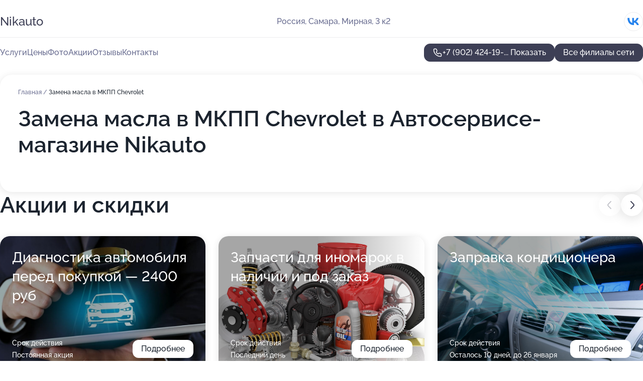

--- FILE ---
content_type: text/html; charset=utf-8
request_url: https://nikauto-auto.ru/avtoservis-magazin_nikauto_na_mirnoj_ulitse_3_k_2/service/zamena_masla_v_mkpp-chevrolet/
body_size: 13278
content:
<!DOCTYPE html>
<html lang="ru">
<head>
	<meta http-equiv="Content-Type" content="text/html; charset=utf-8">
	<meta name="viewport" content="width=device-width,maximum-scale=1,initial-scale=1,user-scalable=0">
	<meta name="format-detection" content="telephone=no">
	<meta name="theme-color" content="#3D3F55">
	<meta name="description" content="Информация о&#160;Автосервисе-магазине Nikauto на&#160;Мирной улице, 3&#160;к&#160;2">
	<link rel="icon" type="image/png" href="/favicon.png">

	<title>Автосервис-магазин Nikauto на&#160;Мирной улице, 3&#160;к&#160;2&#160;(на&#160;метро Безымянка)</title>

	<link nonce="3pUPX3b5Xb58aMQrnLIAdXhi" href="//nikauto-auto.ru/build/lego2/lego2.css?v=Evk5cQF3AgE" rel="stylesheet" >

		<script type="application/ld+json">{"@context":"http:\/\/schema.org","@type":"AutomotiveBusiness","name":"\u0410\u0432\u0442\u043e\u0441\u0435\u0440\u0432\u0438\u0441 NIKAuto","address":{"@type":"PostalAddress","streetAddress":"\u041c\u043e\u0441\u043a\u043e\u0432\u0441\u043a\u043e\u0435 \u0448\u043e\u0441\u0441\u0435, 17-\u0439 \u043a\u0438\u043b\u043e\u043c\u0435\u0442\u0440, 4\u0434","addressLocality":"\u0421\u0430\u043c\u0430\u0440\u0430"},"url":"https:\/\/nikauto-auto.ru\/avtoservis_nikauto_na_moskovskom_shosse\/","contactPoint":{"@type":"ContactPoint","telephone":"+7\u00a0(902)\u00a0424-31-48","contactType":"customer service","areaServed":"RU","availableLanguage":"Russian"},"sameAs":["https:\/\/vk.com\/nikauto163"],"image":"https:\/\/p0.zoon.ru\/preview\/8aa5lKUIcz3qwJnm3KMjFg\/2400x1500x75\/1\/a\/6\/original_60bdb4b842caca3a4a6421b3_60d087d422bdc.jpg","aggregateRating":{"@type":"AggregateRating","ratingValue":4.7,"worstRating":1,"bestRating":5,"reviewCount":8}}</script>
		<script type="application/ld+json">{"@context":"http:\/\/schema.org","@type":"AutomotiveBusiness","name":"\u0410\u0432\u0442\u043e\u0441\u0435\u0440\u0432\u0438\u0441-\u043c\u0430\u0433\u0430\u0437\u0438\u043d Nikauto","address":{"@type":"PostalAddress","streetAddress":"\u041c\u0438\u0440\u043d\u0430\u044f, 3 \u043a2","addressLocality":"\u0421\u0430\u043c\u0430\u0440\u0430"},"url":"https:\/\/nikauto-auto.ru\/avtoservis-magazin_nikauto_na_mirnoj_ulitse_3_k_2\/","contactPoint":{"@type":"ContactPoint","telephone":"+7\u00a0(902)\u00a0424-19-60","contactType":"customer service","areaServed":"RU","availableLanguage":"Russian"},"sameAs":["https:\/\/vk.com\/nikauto163"],"image":"https:\/\/p2.zoon.ru\/preview\/KkE6PkpJAdjkkB7JkypGxg\/2400x1500x75\/1\/d\/4\/original_5844fbb379f585330d8b4572_64b53895681476.55572831.jpg","aggregateRating":{"@type":"AggregateRating","ratingValue":4.9,"worstRating":1,"bestRating":5,"reviewCount":18}}</script>
		<script nonce="3pUPX3b5Xb58aMQrnLIAdXhi">
		window.js_base = '/js.php';
	</script>

	</head>
<body >
	 <header id="header" class="header" data-organization-id="5844fbb379f585330d8b4570">
	<div class="wrapper">
		<div class="header-container" data-uitest="lego-header-block">
			<div class="header-menu-activator" data-target="header-menu-activator">
				<span class="header-menu-activator__icon"></span>
			</div>

			<div class="header-title">
				<a href="/avtoservis-magazin_nikauto_na_mirnoj_ulitse_3_k_2/">					Nikauto
				</a>			</div>
			<div class="header-address text-3 text-secondary">Россия, Самара, Мирная, 3&#160;к2</div>

						<div class="header-socials flex gap-8 icon icon--36" data-target="header-socials">
									<!--noindex-->
					<a href="https://vk.com/nikauto163" data-category="vk_group" rel="nofollow" target="_blank">
						<svg class="svg-icons-vk_group" ><use xlink:href="/build/lego2/icons.svg?v=7bY1C8d-qmo#vk_group"></use></svg>
					</a>
					<!--/noindex-->
							</div>
					</div>

		<nav class="nav" data-target="header-nav" data-uitest="lego-navigation-block">
			<ul>
									<li data-target="header-services">
						<svg class="svg-icons-services" ><use xlink:href="/build/lego2/icons.svg?v=7bY1C8d-qmo#services"></use></svg>
						<a data-target="header-nav-link" href="https://nikauto-auto.ru/avtoservis-magazin_nikauto_na_mirnoj_ulitse_3_k_2/services/" data-za="{&quot;ev_label&quot;:&quot;all_service&quot;}">Услуги</a>
					</li>
									<li data-target="header-prices">
						<svg class="svg-icons-prices" ><use xlink:href="/build/lego2/icons.svg?v=7bY1C8d-qmo#prices"></use></svg>
						<a data-target="header-nav-link" href="https://nikauto-auto.ru/avtoservis-magazin_nikauto_na_mirnoj_ulitse_3_k_2/price/" data-za="{&quot;ev_label&quot;:&quot;price&quot;}">Цены</a>
					</li>
									<li data-target="header-photo">
						<svg class="svg-icons-photo" ><use xlink:href="/build/lego2/icons.svg?v=7bY1C8d-qmo#photo"></use></svg>
						<a data-target="header-nav-link" href="https://nikauto-auto.ru/avtoservis-magazin_nikauto_na_mirnoj_ulitse_3_k_2/#photos" data-za="{&quot;ev_label&quot;:&quot;photos&quot;}">Фото</a>
					</li>
									<li data-target="header-offers">
						<svg class="svg-icons-offers" ><use xlink:href="/build/lego2/icons.svg?v=7bY1C8d-qmo#offers"></use></svg>
						<a data-target="header-nav-link" href="https://nikauto-auto.ru/avtoservis-magazin_nikauto_na_mirnoj_ulitse_3_k_2/#offers" data-za="{&quot;ev_label&quot;:&quot;offer&quot;}">Акции</a>
					</li>
									<li data-target="header-reviews">
						<svg class="svg-icons-reviews" ><use xlink:href="/build/lego2/icons.svg?v=7bY1C8d-qmo#reviews"></use></svg>
						<a data-target="header-nav-link" href="https://nikauto-auto.ru/avtoservis-magazin_nikauto_na_mirnoj_ulitse_3_k_2/#reviews" data-za="{&quot;ev_label&quot;:&quot;reviews&quot;}">Отзывы</a>
					</li>
									<li data-target="header-contacts">
						<svg class="svg-icons-contacts" ><use xlink:href="/build/lego2/icons.svg?v=7bY1C8d-qmo#contacts"></use></svg>
						<a data-target="header-nav-link" href="https://nikauto-auto.ru/avtoservis-magazin_nikauto_na_mirnoj_ulitse_3_k_2/#contacts" data-za="{&quot;ev_label&quot;:&quot;contacts&quot;}">Контакты</a>
					</li>
							</ul>

			<div class="header-controls">
				<div class="header-controls__wrapper">
					<a
	href="tel:+79024241960"
	class="phone-button button button--primary button--36 icon--20"
	data-phone="+7 (902) 424-19-60"
	data-za="{&quot;ev_sourceType&quot;:&quot;&quot;,&quot;ev_sourceId&quot;:&quot;5844fbb379f585330d8b4570.b66b&quot;,&quot;object_type&quot;:&quot;organization&quot;,&quot;object_id&quot;:&quot;5844fbb379f585330d8b4570.b66b&quot;,&quot;ev_label&quot;:&quot;premium&quot;,&quot;ev_category&quot;:&quot;phone_o_l&quot;}">
	<svg class="svg-icons-phone" ><use xlink:href="/build/lego2/icons.svg?v=7bY1C8d-qmo#phone"></use></svg>
			<div data-target="show-phone-number">
			+7 (902) 424-19-...
			<span data-target="phone-button-show">Показать</span>
		</div>
	</a>


									</div>

									<a href="https://nikauto-auto.ru/" class="header-controls__booking button button--primary button--36 button--mobile-fluid">Все филиалы сети</a>
							</div>

			<div class="header-nav-address">
									<div class="header-block flex gap-12 icon icon--36" data-target="header-socials">
													<!--noindex-->
							<a href="https://vk.com/nikauto163" data-category="vk_group" rel="nofollow" target="_blank">
								<svg class="svg-icons-vk_group" ><use xlink:href="/build/lego2/icons.svg?v=7bY1C8d-qmo#vk_group"></use></svg>
							</a>
							<!--/noindex-->
											</div>
				
				<div class="header-block text-3 text-center text-secondary">Россия, Самара, Мирная, 3&#160;к2</div>
			</div>
		</nav>
	</div>
</header>
<div class="header-placeholder"></div>

<div class="contacts-panel" id="contacts-panel">
	

	<div class="contacts-panel-wrapper">
								<a href="tel:+79024241960" class="contacts-panel-icon" data-phone="+7 (902) 424-19-60" data-za="{&quot;ev_sourceType&quot;:&quot;nav_panel&quot;,&quot;ev_sourceId&quot;:&quot;5844fbb379f585330d8b4570.b66b&quot;,&quot;object_type&quot;:&quot;organization&quot;,&quot;object_id&quot;:&quot;5844fbb379f585330d8b4570.b66b&quot;,&quot;ev_label&quot;:&quot;premium&quot;,&quot;ev_category&quot;:&quot;phone_o_l&quot;}">
				<svg class="svg-icons-phone_filled" ><use xlink:href="/build/lego2/icons.svg?v=7bY1C8d-qmo#phone_filled"></use></svg>
			</a>
						</div>
</div>

<script nonce="3pUPX3b5Xb58aMQrnLIAdXhi" type="module">
	import { initContactsPanel } from '//nikauto-auto.ru/build/lego2/lego2.js?v=aBQmwV5uQB0';

	initContactsPanel(document.getElementById('contacts-panel'));
</script>


<script nonce="3pUPX3b5Xb58aMQrnLIAdXhi" type="module">
	import { initHeader } from '//nikauto-auto.ru/build/lego2/lego2.js?v=aBQmwV5uQB0';

	initHeader(document.getElementById('header'));
</script>
 	<main class="main-container">
		<div class="wrapper section-wrapper">
			<div class="service-description__wrapper">
	<section class="service-description section-block">
		<div class="page-breadcrumbs">
			<div class="breadcrumbs">
			<span>
							<a href="https://nikauto-auto.ru/avtoservis-magazin_nikauto_na_mirnoj_ulitse_3_k_2/">
					Главная
				</a>
						/		</span>
			<span class="active">
							Замена масла в МКПП Chevrolet
								</span>
	</div>

		</div>
					<script nonce="3pUPX3b5Xb58aMQrnLIAdXhi" type="application/ld+json">{"@context":"http:\/\/schema.org","@type":"BreadcrumbList","itemListElement":[{"@type":"ListItem","position":1,"item":{"name":"\u0413\u043b\u0430\u0432\u043d\u0430\u044f","@id":"https:\/\/nikauto-auto.ru\/avtoservis-magazin_nikauto_na_mirnoj_ulitse_3_k_2\/"}}]}</script>
		
		<div class="service-description-title">
			<h1 class="page-title">Замена масла в МКПП Chevrolet в Автосервисе-магазине Nikauto</h1>
			<div class="service-description-title__price">
							</div>
		</div>

		<div class="service-description__text collapse collapse--text-3">
			<div class="collapse__overflow">
				<div class="collapse__text"><p> </p></div>
			</div>
		</div>
	</section>

	</div>
<section class="offers" id="offers" data-uitest="lego-offers-block">
	<div class="section-block__title flex flex--sb">
		<h2 class="text-h2">
			Акции и скидки
		</h2>

		<div class="slider__navigation" data-target="slider-navigation">
			<button class="slider__control prev" data-target="slider-prev">
				<svg class="svg-icons-arrow" ><use xlink:href="/build/lego2/icons.svg?v=7bY1C8d-qmo#arrow"></use></svg>
			</button>
			<button class="slider__control next" data-target="slider-next">
				<svg class="svg-icons-arrow" ><use xlink:href="/build/lego2/icons.svg?v=7bY1C8d-qmo#arrow"></use></svg>
			</button>
		</div>
	</div>

	<div class="offers__list" data-target="slider-container">
		<div class="offers__slider swiper-wrapper">
							<div data-offer-id="60e2e99376d56d5ed45b7cf8" data-sid="60e2e99376d56d5ed45b7cf8.7c6e" class="offers-item swiper-slide text-white">
					<img
						class="offers-item__image"
						src="https://p1.zoon.ru/e/2/60e2e90fd6ce145c4721f00c_60e2e99137737.jpg"
						loading="lazy"
						alt="">
					<div class="offers-item__container">
						<div class="text-5">Диагностика автомобиля перед покупкой — 2400 руб</div>
						<div class="offers-item__bottom">
							<div>
								<div>
									Срок действия
								</div>
								<div>Постоянная акция</div>
							</div>
							<button class="button offers-item__button button--36">Подробнее</button>
						</div>
					</div>
				</div>
							<div data-offer-id="60deef3eb78ae0426576f792" data-sid="60deef3eb78ae0426576f792.e6aa" class="offers-item swiper-slide text-white">
					<img
						class="offers-item__image"
						src="https://p2.zoon.ru/6/6/60deef0714019d3e02696419_60deef349390d.jpg"
						loading="lazy"
						alt="">
					<div class="offers-item__container">
						<div class="text-5">Запчасти для иномарок в наличии и под заказ</div>
						<div class="offers-item__bottom">
							<div>
								<div>
									Срок действия
								</div>
								<div>Последний день</div>
							</div>
							<button class="button offers-item__button button--36">Подробнее</button>
						</div>
					</div>
				</div>
							<div data-offer-id="60ddbd539e93e83a293146a3" data-sid="60ddbd539e93e83a293146a3.4cec" class="offers-item swiper-slide text-white">
					<img
						class="offers-item__image"
						src="https://p1.zoon.ru/7/1/60ddbcfddc8079706c2f6afb_60ddbd4f6c225.jpg"
						loading="lazy"
						alt="">
					<div class="offers-item__container">
						<div class="text-5">Заправка кондиционера</div>
						<div class="offers-item__bottom">
							<div>
								<div>
									Срок действия
								</div>
								<div>Осталось 10 дней, до 26 января</div>
							</div>
							<button class="button offers-item__button button--36">Подробнее</button>
						</div>
					</div>
				</div>
							<div data-offer-id="64943b636fd0f8ea080d6fbd" data-sid="64943b636fd0f8ea080d6fbd.d282" class="offers-item swiper-slide text-white">
					<img
						class="offers-item__image"
						src="https://p1.zoon.ru/2/c/64943b636fd0f8ea080d6fbd_64943bb2321ca4.93490451.jpg"
						loading="lazy"
						alt="">
					<div class="offers-item__container">
						<div class="text-5">Диагностика ходовой части 0 рублей</div>
						<div class="offers-item__bottom">
							<div>
								<div>
									Срок действия
								</div>
								<div>Постоянная акция</div>
							</div>
							<button class="button offers-item__button button--36">Подробнее</button>
						</div>
					</div>
				</div>
											</div>

		<div class="slider__pagination" data-target="slider-pagination"></div>
	</div>
</section>
<script nonce="3pUPX3b5Xb58aMQrnLIAdXhi" type="module">
	import { initOffers } from '//nikauto-auto.ru/build/lego2/lego2.js?v=aBQmwV5uQB0';

	const node = document.getElementById('offers');

	initOffers(node, { organizationId: '5844fbb379f585330d8b4570' });
</script>
<section class="photo-section" id="photos" data-uitest="lego-gallery-block">
	<div class="section-block__title flex flex--sb">
		<h2 class="text-h2">Фотогалерея</h2>

					<div class="slider__navigation" data-target="slider-navigation">
				<button class="slider__control prev" data-target="slider-prev">
					<svg class="svg-icons-arrow" ><use xlink:href="/build/lego2/icons.svg?v=7bY1C8d-qmo#arrow"></use></svg>
				</button>
				<button class="slider__control next" data-target="slider-next">
					<svg class="svg-icons-arrow" ><use xlink:href="/build/lego2/icons.svg?v=7bY1C8d-qmo#arrow"></use></svg>
				</button>
			</div>
			</div>

	<div class="section-block__slider" data-target="slider-container" data-total="27" data-owner-type="organization" data-owner-id="5844fbb379f585330d8b4570">
		<div class="photo-section__slider swiper-wrapper">
						<div class="photo-section__slide swiper-slide" data-id="64b53895bb59019f0d097384" data-target="photo-slide-item" data-index="0">
				<img src="https://p2.zoon.ru/preview/FG5SDJ1eSr7ec8GpncYwnA/1200x800x85/1/d/4/original_5844fbb379f585330d8b4572_64b53895681476.55572831.jpg" loading="lazy" alt="">
			</div>
						<div class="photo-section__slide swiper-slide" data-id="64b53893d0985e7ee90a233a" data-target="photo-slide-item" data-index="1">
				<img src="https://p2.zoon.ru/preview/dKxrIw9WeionS-BKvLaCpA/1200x800x85/1/5/1/original_5844fbb379f585330d8b4572_64b538932f87b6.04089446.jpg" loading="lazy" alt="">
			</div>
						<div class="photo-section__slide swiper-slide" data-id="64b538956f24394c6c0029f8" data-target="photo-slide-item" data-index="2">
				<img src="https://p1.zoon.ru/preview/ruCO56uJL9ocER97l8M17g/1200x800x85/1/8/a/original_5844fbb379f585330d8b4572_64b5389587dbe9.48607684.jpg" loading="lazy" alt="">
			</div>
						<div class="photo-section__slide swiper-slide" data-id="64b5389332cce9f4d90eeecc" data-target="photo-slide-item" data-index="3">
				<img src="https://p2.zoon.ru/preview/rYih1K-taDLIBPaJ4o7Fsw/1200x800x85/1/a/1/original_5844fbb379f585330d8b4572_64b538934adfc9.71314217.jpg" loading="lazy" alt="">
			</div>
						<div class="photo-section__slide swiper-slide" data-id="64b53891add1a4fd6c0f6ad4" data-target="photo-slide-item" data-index="4">
				<img src="https://p2.zoon.ru/preview/r_LZ5Nqgf9b8bwL53K2ceg/1200x800x85/1/d/b/original_5844fbb379f585330d8b4572_64b53890b7d005.92305885.jpg" loading="lazy" alt="">
			</div>
						<div class="photo-section__slide swiper-slide" data-id="64b5388da8e3b7be13011e35" data-target="photo-slide-item" data-index="5">
				<img src="https://p1.zoon.ru/preview/T-jOV_kIwhlzuyjSELvUiw/1200x800x85/1/d/d/original_5844fbb379f585330d8b4572_64b5388d870ef5.65653988.jpg" loading="lazy" alt="">
			</div>
						<div class="photo-section__slide swiper-slide" data-id="64b5388b99877525a50b5ab2" data-target="photo-slide-item" data-index="6">
				<img src="https://p0.zoon.ru/preview/u9mnePM87y1xzqE4t4VN5w/1200x800x85/1/4/d/original_5844fbb379f585330d8b4572_64b5388aa51f20.07879449.jpg" loading="lazy" alt="">
			</div>
						<div class="photo-section__slide swiper-slide" data-id="64b5387e0d36dbfc1700c2d9" data-target="photo-slide-item" data-index="7">
				<img src="https://p0.zoon.ru/preview/2G7THtwljKq_Pu8fCZ6HvQ/1200x800x85/1/3/c/original_5844fbb379f585330d8b4572_64b5387dda20a5.84977897.jpg" loading="lazy" alt="">
			</div>
						<div class="photo-section__slide swiper-slide" data-id="64b53888d0985e7ee90a2336" data-target="photo-slide-item" data-index="8">
				<img src="https://p0.zoon.ru/preview/jImxsEVjhlXQHhdS5c1kEQ/1200x800x85/1/5/4/original_5844fbb379f585330d8b4572_64b538880a90b5.73501013.jpg" loading="lazy" alt="">
			</div>
						<div class="photo-section__slide swiper-slide" data-id="64943dde99bfa26e4a0047a4" data-target="photo-slide-item" data-index="9">
				<img src="https://p2.zoon.ru/preview/jsrhM0hJAMFXkGHuq9RcfQ/800x800x85/1/7/2/original_5844fbb379f585330d8b4572_64943dde5656f4.08231751.jpg" loading="lazy" alt="">
			</div>
						<div class="photo-section__slide swiper-slide" data-id="64b5388828e7427e4b041295" data-target="photo-slide-item" data-index="10">
				<img src="https://p2.zoon.ru/preview/7FtS0KYWzxoEsr26YGtDcg/1200x800x85/1/1/f/original_5844fbb379f585330d8b4572_64b53887ddd4a0.09009771.jpg" loading="lazy" alt="">
			</div>
						<div class="photo-section__slide swiper-slide" data-id="64b538887961e4988c0ada06" data-target="photo-slide-item" data-index="11">
				<img src="https://p2.zoon.ru/preview/RaYheYarbn6fZw5xFxSWxg/1200x800x85/1/d/0/original_5844fbb379f585330d8b4572_64b53888050914.34136792.jpg" loading="lazy" alt="">
			</div>
						<div class="photo-section__slide swiper-slide" data-id="64b5388a162e1928a10e6856" data-target="photo-slide-item" data-index="12">
				<img src="https://p1.zoon.ru/preview/AnCwnOAcV-phd9YGV2fNXg/1200x800x85/1/3/d/original_5844fbb379f585330d8b4572_64b5388a8b5e33.69845034.jpg" loading="lazy" alt="">
			</div>
						<div class="photo-section__slide swiper-slide" data-id="64b5388af9fbb29de5039d0c" data-target="photo-slide-item" data-index="13">
				<img src="https://p1.zoon.ru/preview/BzBQmZPfn9dFEt6Kesg09A/1200x800x85/1/1/b/original_5844fbb379f585330d8b4572_64b5388a9bf9e1.51656474.jpg" loading="lazy" alt="">
			</div>
						<div class="photo-section__slide swiper-slide" data-id="64b5388d9287c62ac40d8d65" data-target="photo-slide-item" data-index="14">
				<img src="https://p0.zoon.ru/preview/KUch9YJk50DtRwgxbFfVJA/1200x800x85/1/6/0/original_5844fbb379f585330d8b4572_64b5388d607549.46664503.jpg" loading="lazy" alt="">
			</div>
						<div class="photo-section__slide swiper-slide" data-id="64b5388db5631512610fca00" data-target="photo-slide-item" data-index="15">
				<img src="https://p1.zoon.ru/preview/zSCObbjJKXOPeQiB_Vtyaw/1200x800x85/1/2/d/original_5844fbb379f585330d8b4572_64b5388d83f2a0.81619776.jpg" loading="lazy" alt="">
			</div>
						<div class="photo-section__slide swiper-slide" data-id="64b53890503caa3a6d0a191d" data-target="photo-slide-item" data-index="16">
				<img src="https://p0.zoon.ru/preview/XEbyI80kOMWzFMqgIhsxww/1200x800x85/1/b/9/original_5844fbb379f585330d8b4572_64b53890a53d47.49373955.jpg" loading="lazy" alt="">
			</div>
						<div class="photo-section__slide swiper-slide" data-id="64b53891dd299252ef0f047f" data-target="photo-slide-item" data-index="17">
				<img src="https://p2.zoon.ru/preview/HLv4QAcAXPO_RjBJc4bf2g/1200x800x85/1/1/7/original_5844fbb379f585330d8b4572_64b53890afa075.62579603.jpg" loading="lazy" alt="">
			</div>
						<div class="photo-section__slide swiper-slide" data-id="64b538937961e4988c0ada0c" data-target="photo-slide-item" data-index="18">
				<img src="https://p1.zoon.ru/preview/KCuUMOxZFMuQi9XuLOWYbg/1200x800x85/1/e/6/original_5844fbb379f585330d8b4572_64b53893198d07.51647614.jpg" loading="lazy" alt="">
			</div>
						<div class="photo-section__slide swiper-slide" data-id="64b538955e347946410ce039" data-target="photo-slide-item" data-index="19">
				<img src="https://p1.zoon.ru/preview/1lVbTRUwoNokHh_VU8wlmg/1200x800x85/1/c/6/original_5844fbb379f585330d8b4572_64b53895625913.09533296.jpg" loading="lazy" alt="">
			</div>
						<div class="photo-section__slide swiper-slide" data-id="64b53897c385657b920a2347" data-target="photo-slide-item" data-index="20">
				<img src="https://p1.zoon.ru/preview/CKVXJ7FVBTH7hEmMVaka-w/1200x800x85/1/b/a/original_5844fbb379f585330d8b4572_64b538977e0a98.37759129.jpg" loading="lazy" alt="">
			</div>
						<div class="photo-section__slide swiper-slide" data-id="64b53897868217fbdc0aeb23" data-target="photo-slide-item" data-index="21">
				<img src="https://p2.zoon.ru/preview/iKPCCSqzuhL_T_UlFJiLpA/1200x800x85/1/a/6/original_5844fbb379f585330d8b4572_64b538979e4d90.57119162.jpg" loading="lazy" alt="">
			</div>
						<div class="photo-section__slide swiper-slide" data-id="64b5389af83a7e8819083f83" data-target="photo-slide-item" data-index="22">
				<img src="https://p1.zoon.ru/preview/DbZmOb3v7IWwYUq6AqmOGg/1200x800x85/1/c/2/original_5844fbb379f585330d8b4572_64b53899e94f78.94905910.jpg" loading="lazy" alt="">
			</div>
						<div class="photo-section__slide swiper-slide" data-id="64b5389b6d2eee00bd0f2204" data-target="photo-slide-item" data-index="23">
				<img src="https://p0.zoon.ru/preview/FRtq8ZVhyKoxDjJPH8cBAQ/1200x800x85/1/1/e/original_5844fbb379f585330d8b4572_64b5389ba25373.07403403.jpg" loading="lazy" alt="">
			</div>
						<div class="photo-section__slide swiper-slide" data-id="64b5389a419605d45606b64c" data-target="photo-slide-item" data-index="24">
				<img src="https://p2.zoon.ru/preview/4DsjYnZxudFki4N_yAo8Yg/1200x800x85/1/5/9/original_5844fbb379f585330d8b4572_64b53899d73817.73270264.jpg" loading="lazy" alt="">
			</div>
						<div class="photo-section__slide swiper-slide" data-id="64b53897393da2816c00b120" data-target="photo-slide-item" data-index="25">
				<img src="https://p0.zoon.ru/preview/eoLhOR68LgrNYzeK3tw9Ew/1200x800x85/1/f/f/original_5844fbb379f585330d8b4572_64b53897a1cbd2.23622803.jpg" loading="lazy" alt="">
			</div>
						<div class="photo-section__slide swiper-slide" data-id="64b5389a4c9da1d19306d036" data-target="photo-slide-item" data-index="26">
				<img src="https://p2.zoon.ru/preview/iy8IuWdRcXs29fPtfAkPdQ/1200x800x85/1/7/9/original_5844fbb379f585330d8b4572_64b53899b63698.32783284.jpg" loading="lazy" alt="">
			</div>
					</div>
	</div>

	<div class="slider__pagination" data-target="slider-pagination"></div>
</section>

<script nonce="3pUPX3b5Xb58aMQrnLIAdXhi" type="module">
	import { initPhotos } from '//nikauto-auto.ru/build/lego2/lego2.js?v=aBQmwV5uQB0';

	const node = document.getElementById('photos');
	initPhotos(node);
</script>
<section class="reviews-section section-block" id="reviews" data-uitest="lego-reviews-block">
	<div class="section-block__title flex flex--sb">
		<h2 class="text-h2">
			Отзывы
		</h2>

				<div class="slider__navigation" data-target="slider-navigation">
			<button class="slider__control prev" data-target="slider-prev">
				<svg class="svg-icons-arrow" ><use xlink:href="/build/lego2/icons.svg?v=7bY1C8d-qmo#arrow"></use></svg>
			</button>
			<button class="slider__control next" data-target="slider-next">
				<svg class="svg-icons-arrow" ><use xlink:href="/build/lego2/icons.svg?v=7bY1C8d-qmo#arrow"></use></svg>
			</button>
		</div>
			</div>

	<div class="reviews-section__list" data-target="slider-container">
		<div class="reviews-section__slider swiper-wrapper" data-target="review-section-slides">
							<div
	class="reviews-section-item swiper-slide "
	data-id="67bda5129effcd23f500a408"
	data-owner-id="5844fbb379f585330d8b4570"
	data-target="review">
	<div  class="flex flex--center-y gap-12">
		<div class="reviews-section-item__avatar">
										<svg class="svg-icons-user" ><use xlink:href="/build/lego2/icons.svg?v=7bY1C8d-qmo#user"></use></svg>
					</div>
		<div class="reviews-section-item__head">
			<div class="reviews-section-item__head-top flex flex--center-y gap-16">
				<div class="flex flex--center-y gap-8">
										<div class="stars stars--16" style="--rating: 5">
						<div class="stars__rating">
							<div class="stars stars--filled"></div>
						</div>
					</div>
					<div class="reviews-section-item__mark text-3">
						5,0
					</div>
				</div>
											</div>

			<div class="reviews-section-item__name text-3 fade">
				Николай Перцев
			</div>
		</div>
	</div>
					<div class="reviews-section-item__descr collapse collapse--text-2 mt-8">
			<div class="collapse__overflow">
				<div class="collapse__text">
																<div>
							<span class="reviews-section-item__text-title">Преимущества:</span> Удобное расположение, быстрая доставка автозапчастей, приятное грамотное общение персонала, квалифицированные специалисты.
						</div>
																<div>
							<span class="reviews-section-item__text-title">Недостатки:</span> нет
						</div>
																<div>
							<span class="reviews-section-item__text-title">Комментарий:</span>
							Не в первый раз обращаюсь в автосервис Nikauto. Парни работают на 100%. Держат высокий уровень качества работ. Запчасти тоже подбирают и привозят очень быстро. Сам проживаю в Царевщине, но ремонтируюсь только на мирной. Молодцы!
						</div>
									</div>
			</div>
		</div>
			<div class="reviews-section-item__date text-2 text-secondary mt-8">
		25 февраля 2025 Отзыв взят с сайта Zoon.ru
	</div>
</div>

							<div
	class="reviews-section-item swiper-slide "
	data-id="64a45f7a7d172e312900ef9f"
	data-owner-id="5844fbb379f585330d8b4570"
	data-target="review">
	<div  class="flex flex--center-y gap-12">
		<div class="reviews-section-item__avatar">
										<svg class="svg-icons-user" ><use xlink:href="/build/lego2/icons.svg?v=7bY1C8d-qmo#user"></use></svg>
					</div>
		<div class="reviews-section-item__head">
			<div class="reviews-section-item__head-top flex flex--center-y gap-16">
				<div class="flex flex--center-y gap-8">
										<div class="stars stars--16" style="--rating: 5">
						<div class="stars__rating">
							<div class="stars stars--filled"></div>
						</div>
					</div>
					<div class="reviews-section-item__mark text-3">
						5,0
					</div>
				</div>
											</div>

			<div class="reviews-section-item__name text-3 fade">
				Алёна Емелина
			</div>
		</div>
	</div>
					<div class="reviews-section-item__descr collapse collapse--text-2 mt-8">
			<div class="collapse__overflow">
				<div class="collapse__text">
																<div>
							<span class="reviews-section-item__text-title">Преимущества:</span> Быстрая и подробная консультация доступным языком , без подводных камней.
Отличные сотрудники начиная от Администратора, заканчивая автомеханиками и электриками в моём случае., узнавала ту же работу и замену нужных мне запчастей в близь находящихся автосервисах в порядок дороже. 
Спасибо Всему коллективу за качественную и быструю работу 🙏
Буду ездить по всем вопросом к Вам.
						</div>
																			</div>
			</div>
		</div>
			<div class="reviews-section-item__date text-2 text-secondary mt-8">
		4 июля 2023 Отзыв взят с сайта Zoon.ru
	</div>
</div>

							<div
	class="reviews-section-item swiper-slide "
	data-id="64a3d7dab6cee2032a01a291"
	data-owner-id="5844fbb379f585330d8b4570"
	data-target="review">
	<div  class="flex flex--center-y gap-12">
		<div class="reviews-section-item__avatar">
										<svg class="svg-icons-user" ><use xlink:href="/build/lego2/icons.svg?v=7bY1C8d-qmo#user"></use></svg>
					</div>
		<div class="reviews-section-item__head">
			<div class="reviews-section-item__head-top flex flex--center-y gap-16">
				<div class="flex flex--center-y gap-8">
										<div class="stars stars--16" style="--rating: 5">
						<div class="stars__rating">
							<div class="stars stars--filled"></div>
						</div>
					</div>
					<div class="reviews-section-item__mark text-3">
						5,0
					</div>
				</div>
											</div>

			<div class="reviews-section-item__name text-3 fade">
				Елена 
			</div>
		</div>
	</div>
					<div class="reviews-section-item__descr collapse collapse--text-2 mt-8">
			<div class="collapse__overflow">
				<div class="collapse__text">
					Всей семьей обслуживаем машины здесь. Профессиональный подход и слаженная работа коллектива. Все работы по обслуживанию авто выполняются очень быстро, качественно и ничего лишнего!! Утром машину оставил на ТО, через пару часов забрал. Получив гарантию на работу и рекомендательным списком на замену при след ТО. Спасибо!
				</div>
			</div>
		</div>
			<div class="reviews-section-item__date text-2 text-secondary mt-8">
		4 июля 2023 Отзыв взят с сайта Zoon.ru
	</div>
</div>

							<div
	class="reviews-section-item swiper-slide "
	data-id="64a3d1765d0d65bb6502dbc8"
	data-owner-id="5844fbb379f585330d8b4570"
	data-target="review">
	<div  class="flex flex--center-y gap-12">
		<div class="reviews-section-item__avatar">
										<svg class="svg-icons-user" ><use xlink:href="/build/lego2/icons.svg?v=7bY1C8d-qmo#user"></use></svg>
					</div>
		<div class="reviews-section-item__head">
			<div class="reviews-section-item__head-top flex flex--center-y gap-16">
				<div class="flex flex--center-y gap-8">
										<div class="stars stars--16" style="--rating: 5">
						<div class="stars__rating">
							<div class="stars stars--filled"></div>
						</div>
					</div>
					<div class="reviews-section-item__mark text-3">
						5,0
					</div>
				</div>
											</div>

			<div class="reviews-section-item__name text-3 fade">
				Тим
			</div>
		</div>
	</div>
					<div class="reviews-section-item__descr collapse collapse--text-2 mt-8">
			<div class="collapse__overflow">
				<div class="collapse__text">
					Ремонтируют свою короллу в этом сервисе с 2013 года (сначала на Карла Маркса, потом на Мирной). Всегда помогут выбрать деталь и качественно отремонтируют. Меня всё устраивает. Хороший сервис. Рекомендую!
				</div>
			</div>
		</div>
			<div class="reviews-section-item__date text-2 text-secondary mt-8">
		4 июля 2023 Отзыв взят с сайта Zoon.ru
	</div>
</div>

							<div
	class="reviews-section-item swiper-slide "
	data-id="64a3b38632c9e0d8fd0ea541"
	data-owner-id="5844fbb379f585330d8b4570"
	data-target="review">
	<div  class="flex flex--center-y gap-12">
		<div class="reviews-section-item__avatar">
										<svg class="svg-icons-user" ><use xlink:href="/build/lego2/icons.svg?v=7bY1C8d-qmo#user"></use></svg>
					</div>
		<div class="reviews-section-item__head">
			<div class="reviews-section-item__head-top flex flex--center-y gap-16">
				<div class="flex flex--center-y gap-8">
										<div class="stars stars--16" style="--rating: 5">
						<div class="stars__rating">
							<div class="stars stars--filled"></div>
						</div>
					</div>
					<div class="reviews-section-item__mark text-3">
						5,0
					</div>
				</div>
											</div>

			<div class="reviews-section-item__name text-3 fade">
				Сергей
			</div>
		</div>
	</div>
					<div class="reviews-section-item__descr collapse collapse--text-2 mt-8">
			<div class="collapse__overflow">
				<div class="collapse__text">
					Очень качественно, подробно все рассказали и объяснили. Отличное отношение к клиентам. Ни разу не пожалел, что обратился в этот сервис.
Цены приемлемые, особое спасибо мастеру консультанту. Грамотный подбор запчастей. Много чего есть в наличии. Буду обращаться ещё и рекомендую данный сервис друзьям. Спасибо
				</div>
			</div>
		</div>
			<div class="reviews-section-item__date text-2 text-secondary mt-8">
		4 июля 2023 Отзыв взят с сайта Zoon.ru
	</div>
</div>

							<div
	class="reviews-section-item swiper-slide "
	data-id="64a33393df40f355210ca06f"
	data-owner-id="5844fbb379f585330d8b4570"
	data-target="review">
	<div  class="flex flex--center-y gap-12">
		<div class="reviews-section-item__avatar">
										<svg class="svg-icons-user" ><use xlink:href="/build/lego2/icons.svg?v=7bY1C8d-qmo#user"></use></svg>
					</div>
		<div class="reviews-section-item__head">
			<div class="reviews-section-item__head-top flex flex--center-y gap-16">
				<div class="flex flex--center-y gap-8">
										<div class="stars stars--16" style="--rating: 5">
						<div class="stars__rating">
							<div class="stars stars--filled"></div>
						</div>
					</div>
					<div class="reviews-section-item__mark text-3">
						5,0
					</div>
				</div>
											</div>

			<div class="reviews-section-item__name text-3 fade">
				Евгений
			</div>
		</div>
	</div>
					<div class="reviews-section-item__descr collapse collapse--text-2 mt-8">
			<div class="collapse__overflow">
				<div class="collapse__text">
					Парни большие молодцы! Разбираются в своём деле! Попал к ним по рекомендации своего хорошего знакомого, очень приятно удивлён! Удачи вам!
				</div>
			</div>
		</div>
			<div class="reviews-section-item__date text-2 text-secondary mt-8">
		3 июля 2023 Отзыв взят с сайта Zoon.ru
	</div>
</div>

							<div
	class="reviews-section-item swiper-slide "
	data-id="64a2d26cc5d602373b0e29a0"
	data-owner-id="5844fbb379f585330d8b4570"
	data-target="review">
	<div  class="flex flex--center-y gap-12">
		<div class="reviews-section-item__avatar">
										<svg class="svg-icons-user" ><use xlink:href="/build/lego2/icons.svg?v=7bY1C8d-qmo#user"></use></svg>
					</div>
		<div class="reviews-section-item__head">
			<div class="reviews-section-item__head-top flex flex--center-y gap-16">
				<div class="flex flex--center-y gap-8">
										<div class="stars stars--16" style="--rating: 5">
						<div class="stars__rating">
							<div class="stars stars--filled"></div>
						</div>
					</div>
					<div class="reviews-section-item__mark text-3">
						5,0
					</div>
				</div>
											</div>

			<div class="reviews-section-item__name text-3 fade">
				Регина 
			</div>
		</div>
	</div>
					<div class="reviews-section-item__descr collapse collapse--text-2 mt-8">
			<div class="collapse__overflow">
				<div class="collapse__text">
					Доверяю обслуживание машины только этому сервису . Ребята всё делают быстро, а главное качественно . Всегда помогут с подбором любых запчастей по адекватным ценам . Буду советовать NIKAuto всем знакомым. Спасибо за вашу работу!
				</div>
			</div>
		</div>
			<div class="reviews-section-item__date text-2 text-secondary mt-8">
		3 июля 2023 Отзыв взят с сайта Zoon.ru
	</div>
</div>

							<div
	class="reviews-section-item swiper-slide "
	data-id="64a2ce43e67d2aaafc06b513"
	data-owner-id="5844fbb379f585330d8b4570"
	data-target="review">
	<div  class="flex flex--center-y gap-12">
		<div class="reviews-section-item__avatar">
										<svg class="svg-icons-user" ><use xlink:href="/build/lego2/icons.svg?v=7bY1C8d-qmo#user"></use></svg>
					</div>
		<div class="reviews-section-item__head">
			<div class="reviews-section-item__head-top flex flex--center-y gap-16">
				<div class="flex flex--center-y gap-8">
										<div class="stars stars--16" style="--rating: 5">
						<div class="stars__rating">
							<div class="stars stars--filled"></div>
						</div>
					</div>
					<div class="reviews-section-item__mark text-3">
						5,0
					</div>
				</div>
											</div>

			<div class="reviews-section-item__name text-3 fade">
				Мария
			</div>
		</div>
	</div>
					<div class="reviews-section-item__descr collapse collapse--text-2 mt-8">
			<div class="collapse__overflow">
				<div class="collapse__text">
					Отличный сервис! Грамотные специалисты - профессионалы своего дела! Всегда проконсультируют, помогут) что немаловажно - качественно и в максимально короткие сроки! Однозначно рекомендую!
				</div>
			</div>
		</div>
			<div class="reviews-section-item__date text-2 text-secondary mt-8">
		3 июля 2023 Отзыв взят с сайта Zoon.ru
	</div>
</div>

							<div
	class="reviews-section-item swiper-slide "
	data-id="64a2c2ab362a33a0200dc3ca"
	data-owner-id="5844fbb379f585330d8b4570"
	data-target="review">
	<div  class="flex flex--center-y gap-12">
		<div class="reviews-section-item__avatar">
										<svg class="svg-icons-user" ><use xlink:href="/build/lego2/icons.svg?v=7bY1C8d-qmo#user"></use></svg>
					</div>
		<div class="reviews-section-item__head">
			<div class="reviews-section-item__head-top flex flex--center-y gap-16">
				<div class="flex flex--center-y gap-8">
										<div class="stars stars--16" style="--rating: 5">
						<div class="stars__rating">
							<div class="stars stars--filled"></div>
						</div>
					</div>
					<div class="reviews-section-item__mark text-3">
						5,0
					</div>
				</div>
											</div>

			<div class="reviews-section-item__name text-3 fade">
				Павел
			</div>
		</div>
	</div>
					<div class="reviews-section-item__descr collapse collapse--text-2 mt-8">
			<div class="collapse__overflow">
				<div class="collapse__text">
					Каждые 7500 км заезжаю на ТО. Делают быстро, качественно. цены на расходники (масло, фильтры) лучшие, что я находил в Самаре.  Менял рулевую рейку на киа, заказывали оригинал - ждал несколько дней - пришло все четко, заменили сразу же, езжу радуюсь.
				</div>
			</div>
		</div>
			<div class="reviews-section-item__date text-2 text-secondary mt-8">
		3 июля 2023 Отзыв взят с сайта Zoon.ru
	</div>
</div>

							<div
	class="reviews-section-item swiper-slide "
	data-id="64a2bfc3a026ee5a5c04e64e"
	data-owner-id="5844fbb379f585330d8b4570"
	data-target="review">
	<div  class="flex flex--center-y gap-12">
		<div class="reviews-section-item__avatar">
										<svg class="svg-icons-user" ><use xlink:href="/build/lego2/icons.svg?v=7bY1C8d-qmo#user"></use></svg>
					</div>
		<div class="reviews-section-item__head">
			<div class="reviews-section-item__head-top flex flex--center-y gap-16">
				<div class="flex flex--center-y gap-8">
										<div class="stars stars--16" style="--rating: 5">
						<div class="stars__rating">
							<div class="stars stars--filled"></div>
						</div>
					</div>
					<div class="reviews-section-item__mark text-3">
						5,0
					</div>
				</div>
											</div>

			<div class="reviews-section-item__name text-3 fade">
				Татьяна Истомина
			</div>
		</div>
	</div>
					<div class="reviews-section-item__descr collapse collapse--text-2 mt-8">
			<div class="collapse__overflow">
				<div class="collapse__text">
					Выражаю огромную благодарность, всему коллективу &quot;NIKAuto&quot;. За их индивидуальный подход, к каждому клиенту. Я обслуживаю машину 10 лет, и не разу не усомнилась в этом Автосервисе. Особенно удобно, что не нужно ездить по магазинам, искать запчасти. Ребята сами предоставляют запчасти, не по дорогим ценам, и всегда советуют, как было бы лучше. Очень хороший Автосервис - рекомендую.
				</div>
			</div>
		</div>
			<div class="reviews-section-item__date text-2 text-secondary mt-8">
		3 июля 2023 Отзыв взят с сайта Zoon.ru
	</div>
</div>

							<div
	class="reviews-section-item swiper-slide "
	data-id="64a2bfc3a026ee5a5c04e64c"
	data-owner-id="5844fbb379f585330d8b4570"
	data-target="review">
	<div  class="flex flex--center-y gap-12">
		<div class="reviews-section-item__avatar">
										<svg class="svg-icons-user" ><use xlink:href="/build/lego2/icons.svg?v=7bY1C8d-qmo#user"></use></svg>
					</div>
		<div class="reviews-section-item__head">
			<div class="reviews-section-item__head-top flex flex--center-y gap-16">
				<div class="flex flex--center-y gap-8">
										<div class="stars stars--16" style="--rating: 5">
						<div class="stars__rating">
							<div class="stars stars--filled"></div>
						</div>
					</div>
					<div class="reviews-section-item__mark text-3">
						5,0
					</div>
				</div>
											</div>

			<div class="reviews-section-item__name text-3 fade">
				Андрей
			</div>
		</div>
	</div>
					<div class="reviews-section-item__descr collapse collapse--text-2 mt-8">
			<div class="collapse__overflow">
				<div class="collapse__text">
					Огромное спасибо автосервису «NIKAuto»! Тут работают профессионалы своего дела, все грамотно, чётко и быстро. Всем рекомендую данный сервис.
				</div>
			</div>
		</div>
			<div class="reviews-section-item__date text-2 text-secondary mt-8">
		3 июля 2023 Отзыв взят с сайта Zoon.ru
	</div>
</div>

							<div
	class="reviews-section-item swiper-slide "
	data-id="64a297cc2e9342bade0b9ddd"
	data-owner-id="5844fbb379f585330d8b4570"
	data-target="review">
	<div  class="flex flex--center-y gap-12">
		<div class="reviews-section-item__avatar">
										<svg class="svg-icons-user" ><use xlink:href="/build/lego2/icons.svg?v=7bY1C8d-qmo#user"></use></svg>
					</div>
		<div class="reviews-section-item__head">
			<div class="reviews-section-item__head-top flex flex--center-y gap-16">
				<div class="flex flex--center-y gap-8">
										<div class="stars stars--16" style="--rating: 5">
						<div class="stars__rating">
							<div class="stars stars--filled"></div>
						</div>
					</div>
					<div class="reviews-section-item__mark text-3">
						5,0
					</div>
				</div>
											</div>

			<div class="reviews-section-item__name text-3 fade">
				Екатерина 
			</div>
		</div>
	</div>
					<div class="reviews-section-item__descr collapse collapse--text-2 mt-8">
			<div class="collapse__overflow">
				<div class="collapse__text">
					Пользуюсь услугами не первый год. Хочется сказать спасибо за качественное обслуживание, внимательное отношение, квалифицированный персонал, возможность заказать и приобрести необходимые запчасти. Все делают оперативно и на высшем уровне! Рекомендую!
				</div>
			</div>
		</div>
			<div class="reviews-section-item__date text-2 text-secondary mt-8">
		3 июля 2023 Отзыв взят с сайта Zoon.ru
	</div>
</div>

							<div
	class="reviews-section-item swiper-slide "
	data-id="64a2b1b1fda27ed9fa0732eb"
	data-owner-id="5844fbb379f585330d8b4570"
	data-target="review">
	<div  class="flex flex--center-y gap-12">
		<div class="reviews-section-item__avatar">
										<svg class="svg-icons-user" ><use xlink:href="/build/lego2/icons.svg?v=7bY1C8d-qmo#user"></use></svg>
					</div>
		<div class="reviews-section-item__head">
			<div class="reviews-section-item__head-top flex flex--center-y gap-16">
				<div class="flex flex--center-y gap-8">
										<div class="stars stars--16" style="--rating: 5">
						<div class="stars__rating">
							<div class="stars stars--filled"></div>
						</div>
					</div>
					<div class="reviews-section-item__mark text-3">
						5,0
					</div>
				</div>
											</div>

			<div class="reviews-section-item__name text-3 fade">
				Евгений
			</div>
		</div>
	</div>
					<div class="reviews-section-item__descr collapse collapse--text-2 mt-8">
			<div class="collapse__overflow">
				<div class="collapse__text">
					Приехал на полное ТО так как давно не ухаживал за машиной , колодки диски все масла фильтры все сделали оперативно и качественно отдельное спасибо за подбор запчастей цены дешевле чем у крупных автомагазинов . Пишу отзыв спустя 2 недели все хорошо полёт нормальный ! Спасибо за качественную работу !
				</div>
			</div>
		</div>
			<div class="reviews-section-item__date text-2 text-secondary mt-8">
		3 июля 2023 Отзыв взят с сайта Zoon.ru
	</div>
</div>

							<div
	class="reviews-section-item swiper-slide "
	data-id="64a2916091ec47e8aa05a4a2"
	data-owner-id="5844fbb379f585330d8b4570"
	data-target="review">
	<div  class="flex flex--center-y gap-12">
		<div class="reviews-section-item__avatar">
										<svg class="svg-icons-user" ><use xlink:href="/build/lego2/icons.svg?v=7bY1C8d-qmo#user"></use></svg>
					</div>
		<div class="reviews-section-item__head">
			<div class="reviews-section-item__head-top flex flex--center-y gap-16">
				<div class="flex flex--center-y gap-8">
										<div class="stars stars--16" style="--rating: 5">
						<div class="stars__rating">
							<div class="stars stars--filled"></div>
						</div>
					</div>
					<div class="reviews-section-item__mark text-3">
						5,0
					</div>
				</div>
											</div>

			<div class="reviews-section-item__name text-3 fade">
				Артём
			</div>
		</div>
	</div>
					<div class="reviews-section-item__descr collapse collapse--text-2 mt-8">
			<div class="collapse__overflow">
				<div class="collapse__text">
					Хороший выбор моторных масел, продают даже bardahl которым пользуюсь, цена самая дешевая которую нашёл в Самаре, также приобрел все фильтра на ТО, отличный магазин 👍
				</div>
			</div>
		</div>
			<div class="reviews-section-item__date text-2 text-secondary mt-8">
		3 июля 2023 Отзыв взят с сайта Zoon.ru
	</div>
</div>

							<div
	class="reviews-section-item swiper-slide "
	data-id="64a290a03a2641770f04156f"
	data-owner-id="5844fbb379f585330d8b4570"
	data-target="review">
	<div  class="flex flex--center-y gap-12">
		<div class="reviews-section-item__avatar">
										<svg class="svg-icons-user" ><use xlink:href="/build/lego2/icons.svg?v=7bY1C8d-qmo#user"></use></svg>
					</div>
		<div class="reviews-section-item__head">
			<div class="reviews-section-item__head-top flex flex--center-y gap-16">
				<div class="flex flex--center-y gap-8">
										<div class="stars stars--16" style="--rating: 5">
						<div class="stars__rating">
							<div class="stars stars--filled"></div>
						</div>
					</div>
					<div class="reviews-section-item__mark text-3">
						5,0
					</div>
				</div>
											</div>

			<div class="reviews-section-item__name text-3 fade">
				Владимир
			</div>
		</div>
	</div>
					<div class="reviews-section-item__descr collapse collapse--text-2 mt-8">
			<div class="collapse__overflow">
				<div class="collapse__text">
					Удобно,рядом с домом.Можно оставить машину на ремонт и побыть дома.Слесаря одни и те же,нет текучки как в одноразовых сервисах (отдал машину одному он разобрал и уволился,а потом собираешь запчасти по всему сервису с мастерами). Запчасти привозят прямо туда,не надо бегать.Плохо что нет электрика.
				</div>
			</div>
		</div>
			<div class="reviews-section-item__date text-2 text-secondary mt-8">
		3 июля 2023 Отзыв взят с сайта Zoon.ru
	</div>
</div>

							<div
	class="reviews-section-item swiper-slide reviews-section-item--with-photo"
	data-id="64a28fa171eeb3d14d057762"
	data-owner-id="5844fbb379f585330d8b4570"
	data-target="review">
	<div  class="flex flex--center-y gap-12">
		<div class="reviews-section-item__avatar">
										<svg class="svg-icons-user" ><use xlink:href="/build/lego2/icons.svg?v=7bY1C8d-qmo#user"></use></svg>
					</div>
		<div class="reviews-section-item__head">
			<div class="reviews-section-item__head-top flex flex--center-y gap-16">
				<div class="flex flex--center-y gap-8">
										<div class="stars stars--16" style="--rating: 5">
						<div class="stars__rating">
							<div class="stars stars--filled"></div>
						</div>
					</div>
					<div class="reviews-section-item__mark text-3">
						5,0
					</div>
				</div>
											</div>

			<div class="reviews-section-item__name text-3 fade">
				Илья
			</div>
		</div>
	</div>
					<div class="reviews-section-item__descr collapse collapse--text-2 mt-8">
			<div class="collapse__overflow">
				<div class="collapse__text">
					Сервис хороший, магазин запчастей с большим выбором деталей. Мою машину быстро починили
				</div>
			</div>
		</div>
								<div class="reviews-section-item__slider" data-target="reviews-section-item-slider">
			<div data-target="slider-container">
				<div class="reviews-section__slider swiper-wrapper">
											<div class="reviews-section-item__slide swiper-slide">
							<img src="https://p2.zoon.ru/preview/kCIfJpNekNOLbNQ9beZLWg/98x98x90/1/5/6/64a28f7a70ccbebaee0ce7ef_64a28f7cb93070.04178584.jpg" loading="lazy" alt="">
						</div>
									</div>
			</div>
					</div>
		<div class="reviews-section-item__date text-2 text-secondary mt-8">
		3 июля 2023 Отзыв взят с сайта Zoon.ru
	</div>
</div>

							<div
	class="reviews-section-item swiper-slide "
	data-id="64a28f4a4d19bc8a9d026b44"
	data-owner-id="5844fbb379f585330d8b4570"
	data-target="review">
	<div  class="flex flex--center-y gap-12">
		<div class="reviews-section-item__avatar">
										<svg class="svg-icons-user" ><use xlink:href="/build/lego2/icons.svg?v=7bY1C8d-qmo#user"></use></svg>
					</div>
		<div class="reviews-section-item__head">
			<div class="reviews-section-item__head-top flex flex--center-y gap-16">
				<div class="flex flex--center-y gap-8">
										<div class="stars stars--16" style="--rating: 5">
						<div class="stars__rating">
							<div class="stars stars--filled"></div>
						</div>
					</div>
					<div class="reviews-section-item__mark text-3">
						5,0
					</div>
				</div>
											</div>

			<div class="reviews-section-item__name text-3 fade">
				Денис
			</div>
		</div>
	</div>
					<div class="reviews-section-item__descr collapse collapse--text-2 mt-8">
			<div class="collapse__overflow">
				<div class="collapse__text">
					Отличный сервис, грамотные специалисты,  низкие цены на запчасти и работы! Всем советую! Обслуживаю свои авто только в этом сервисе!
				</div>
			</div>
		</div>
			<div class="reviews-section-item__date text-2 text-secondary mt-8">
		3 июля 2023 Отзыв взят с сайта Zoon.ru
	</div>
</div>

							<div
	class="reviews-section-item swiper-slide "
	data-id="5f8fcdfb674200129a3fc970"
	data-owner-id="5844fbb379f585330d8b4570"
	data-target="review">
	<div  class="flex flex--center-y gap-12">
		<div class="reviews-section-item__avatar">
										<svg class="svg-icons-user" ><use xlink:href="/build/lego2/icons.svg?v=7bY1C8d-qmo#user"></use></svg>
					</div>
		<div class="reviews-section-item__head">
			<div class="reviews-section-item__head-top flex flex--center-y gap-16">
				<div class="flex flex--center-y gap-8">
										<div class="stars stars--16" style="--rating: 5">
						<div class="stars__rating">
							<div class="stars stars--filled"></div>
						</div>
					</div>
					<div class="reviews-section-item__mark text-3">
						5,0
					</div>
				</div>
											</div>

			<div class="reviews-section-item__name text-3 fade">
				Сергей Котов
			</div>
		</div>
	</div>
					<div class="reviews-section-item__descr collapse collapse--text-2 mt-8">
			<div class="collapse__overflow">
				<div class="collapse__text">
																<div>
							<span class="reviews-section-item__text-title">Преимущества:</span> Выражаю огромную и искреннюю благодарность всему коллективу &quot;NIKAuto&quot;! Вы являетесь одними из тех немногих заведений, организаций, людей, после работы и общения с которыми укрепляется вера в порядочность, честность и профессионализм! Желаю вам развиваться, укрепляться и побольше адекватных клиентов.
Спасибо!
						</div>
																			</div>
			</div>
		</div>
			<div class="reviews-section-item__date text-2 text-secondary mt-8">
		21 октября 2020 Отзыв взят с сайта Zoon.ru
	</div>
</div>

			
					</div>
				<div class="slider__pagination" data-target="slider-pagination"></div>
			</div>

	<div class="reviews-section__reply">
		<button class="button button--primary button--44 button--w162 button--mobile-fluid" data-target="reviews-section-show-form">
			Написать отзыв
		</button>

		<div class="hidden" data-target="reviews-section-form">
			<form class="reviews-section-form" id="send-review-form" data-owner-id="5844fbb379f585330d8b4570" data-owner-type="organization">
				<div class="reviews-section-form__head">
					<input type="text" placeholder="Ваше имя" name="username">
					<div class="stars stars--16 stars--editable">
						<div class="stars__select">
															<input type="radio" name="mark_value" value="1" id="star1" required>
								<label class="stars stars--filled" for="star1"></label>
															<input type="radio" name="mark_value" value="2" id="star2" required>
								<label class="stars stars--filled" for="star2"></label>
															<input type="radio" name="mark_value" value="3" id="star3" required>
								<label class="stars stars--filled" for="star3"></label>
															<input type="radio" name="mark_value" value="4" id="star4" required>
								<label class="stars stars--filled" for="star4"></label>
															<input type="radio" name="mark_value" value="5" id="star5" required>
								<label class="stars stars--filled" for="star5"></label>
													</div>
					</div>
				</div>
				<div class="reviews-section-form__textarea">
					<textarea cols="30" rows="3" placeholder="Написать комментарий" name="content"></textarea>

					<label class="reviews-section-form__add-photo" data-target="reviews-section-form-add-photo">
						<svg class="svg-icons-camera-outline" ><use xlink:href="/build/lego2/icons.svg?v=7bY1C8d-qmo#camera-outline"></use></svg>
						<input type="file" accept="image/jpeg, image/png" multiple>
					</label>
				</div>
			</form>

			<div class="image-list" data-target="reviews-section-form-photos"></div>

			<div class="flex gap-12 mt-12">
				<button class="button button--secondary button--44 button--w162" data-target="reviews-section-hide-form">
					Отменить
				</button>
				<button class="button button--primary button--44 button--w162" type="submit" form="send-review-form">
					Отправить
				</button>
			</div>
		</div>
	</div>
	<div class="tooltip tooltip--no-arrow tooltip--white" data-target="edit-review-tooltip">
		<div class="text-2 cursor" data-target="delete-review">Удалить отзыв</div>
	</div>
</section>

<script nonce="3pUPX3b5Xb58aMQrnLIAdXhi" type="module">
	import { initReviews } from '//nikauto-auto.ru/build/lego2/lego2.js?v=aBQmwV5uQB0';

	const node = document.getElementById('reviews');
	initReviews(node);
</script>
	<section class="services-section section-block" data-uitest="lego-mainpage-services-block">
		<h2 class="section-block__title text-h2">Популярные услуги</h2>
		<div class="services-section__list text-3">
						<a href="https://nikauto-auto.ru/avtoservis-magazin_nikauto_na_mirnoj_ulitse_3_k_2/service/tehosmotr/">
				<div class="services-section-item">
					<div class="services-section-item__name bold">Техосмотр</div>
					<div class="services-section-item__price">300 руб.</div>
				</div>
			</a>
						<a href="https://nikauto-auto.ru/avtoservis-magazin_nikauto_na_mirnoj_ulitse_3_k_2/service/shinomontazh/">
				<div class="services-section-item">
					<div class="services-section-item__name bold">Шиномонтаж</div>
					<div class="services-section-item__price">100 руб.</div>
				</div>
			</a>
						<a href="https://nikauto-auto.ru/avtoservis-magazin_nikauto_na_mirnoj_ulitse_3_k_2/service/avtozapchasti/">
				<div class="services-section-item">
					<div class="services-section-item__name bold">Автозапчасти</div>
					<div class="services-section-item__price">уточняйте по телефону</div>
				</div>
			</a>
						<a href="https://nikauto-auto.ru/avtoservis-magazin_nikauto_na_mirnoj_ulitse_3_k_2/service/avtostantsiya/">
				<div class="services-section-item">
					<div class="services-section-item__name bold">Автостанция</div>
					<div class="services-section-item__price">уточняйте по телефону</div>
				</div>
			</a>
						<a href="https://nikauto-auto.ru/avtoservis-magazin_nikauto_na_mirnoj_ulitse_3_k_2/service/remont_dvigatelya/">
				<div class="services-section-item">
					<div class="services-section-item__name bold">Ремонт двигателя</div>
					<div class="services-section-item__price">уточняйте по телефону</div>
				</div>
			</a>
						<a href="https://nikauto-auto.ru/avtoservis-magazin_nikauto_na_mirnoj_ulitse_3_k_2/service/kuzovnoj_remont/">
				<div class="services-section-item">
					<div class="services-section-item__name bold">Кузовной ремонт</div>
					<div class="services-section-item__price">1000 руб.</div>
				</div>
			</a>
						<a href="https://nikauto-auto.ru/avtoservis-magazin_nikauto_na_mirnoj_ulitse_3_k_2/service/internet-magazin_zapchastej/">
				<div class="services-section-item">
					<div class="services-section-item__name bold">Интернет-магазин запчастей</div>
					<div class="services-section-item__price">уточняйте по телефону</div>
				</div>
			</a>
						<a href="https://nikauto-auto.ru/avtoservis-magazin_nikauto_na_mirnoj_ulitse_3_k_2/service/zamena_generatora/">
				<div class="services-section-item">
					<div class="services-section-item__name bold">Замена генератора</div>
					<div class="services-section-item__price">1000 руб.</div>
				</div>
			</a>
						<a href="https://nikauto-auto.ru/avtoservis-magazin_nikauto_na_mirnoj_ulitse_3_k_2/service/zapravka_konditsionera/">
				<div class="services-section-item">
					<div class="services-section-item__name bold">Заправка кондиционера</div>
					<div class="services-section-item__price">от 1500 руб.</div>
				</div>
			</a>
						<a href="https://nikauto-auto.ru/avtoservis-magazin_nikauto_na_mirnoj_ulitse_3_k_2/service/zamena_lobovogo_stekla/">
				<div class="services-section-item">
					<div class="services-section-item__name bold">Замена лобового стекла</div>
					<div class="services-section-item__price">уточняйте по телефону</div>
				</div>
			</a>
					</div>

		<div class="services-section__button">
			<a href="https://nikauto-auto.ru/avtoservis-magazin_nikauto_na_mirnoj_ulitse_3_k_2/services/" class="button button--primary button--44 button--mobile-fluid">
				Показать все услуги
			</a>
		</div>
	</section>
<section id="contacts" class="contacts-section__container" data-uitest="lego-contacts-block">
	<div class="contacts-section">
		<div>
			<h2 class="contacts-section__title text-h2">Остались вопросы?</h2>
			<div class="contacts-section__text text-3">
				Вы можете воспользоваться любым из указанных способов связи
			</div>

			<div class="contacts-section__contacts">
				<div class="contacts-block text-2">
		<div class="contacts-block__phone">
		<div>Контактный номер</div>
		<a
	href="tel:+79024241960"
	class="phone-button button button--secondary button--36 icon--20"
	data-phone="+7 (902) 424-19-60"
	data-za="{&quot;ev_sourceType&quot;:&quot;&quot;,&quot;ev_sourceId&quot;:&quot;5844fbb379f585330d8b4570.b66b&quot;,&quot;object_type&quot;:&quot;organization&quot;,&quot;object_id&quot;:&quot;5844fbb379f585330d8b4570.b66b&quot;,&quot;ev_label&quot;:&quot;premium&quot;,&quot;ev_category&quot;:&quot;phone_o_l&quot;}">
	<svg class="svg-icons-phone" ><use xlink:href="/build/lego2/icons.svg?v=7bY1C8d-qmo#phone"></use></svg>
			<div data-target="show-phone-number">
			+7 (902) 424-19-...
			<span data-target="phone-button-show">Показать</span>
		</div>
	</a>

	</div>
		</div>

			</div>

					</div>
	</div>

	<div class="contacts-section-map" data-uitest="lego-contacts-map-block">
		<div id="u1372861" class="map-view"></div>

<script type="module" nonce="3pUPX3b5Xb58aMQrnLIAdXhi">
	import ZDriver from '//nikauto-auto.ru/build/shared/widgets/driver_yandex.js?v=YTiMbAanyTc';
	import { Map } from '//nikauto-auto.ru/build/lego2/lego2.js?v=aBQmwV5uQB0';

	const points = [{"id":"60bdb4b742caca3a4a6421b2","name":"\u0410\u0432\u0442\u043e\u0441\u0435\u0440\u0432\u0438\u0441 NIKAuto \u043d\u0430 \u041c\u043e\u0441\u043a\u043e\u0432\u0441\u043a\u043e\u043c \u0448\u043e\u0441\u0441\u0435","lonlat":[50.256424489413256,53.26960944003472],"active":false},{"id":"5844fbb379f585330d8b4570","name":"\u0410\u0432\u0442\u043e\u0441\u0435\u0440\u0432\u0438\u0441-\u043c\u0430\u0433\u0430\u0437\u0438\u043d Nikauto \u043d\u0430 \u041c\u0438\u0440\u043d\u043e\u0439 \u0443\u043b\u0438\u0446\u0435, 3 \u043a 2","lonlat":[50.24867599999998,53.23964399998839],"active":true}];

	const map = new Map('u1372861', { lonlat: [0,0] }, new ZDriver());
	map.initByPoints(points);

	map.pushOnReady(function () {
		map.addControls(['zoomControl']);
	});
</script>


				<div class="contacts-section-network">
			<a href="https://nikauto-auto.ru/" class="button button--36 button--primary button--mobile-fluid">Все филиалы сети</a>
		</div>
			</div>
</section>
		</div>
	</main>
	 <footer class="footer" data-uitest="lego-footer-block">
	<div class="wrapper">
		<div class="footer-blocks">
			<div class="footer-block footer-first">
				<div class="text-3 strong">&copy; Автосервис-магазин Nikauto на&#160;Мирной улице, 3&#160;к&#160;2, 2026</div>

				<div>
					
					Россия, Самара, Мирная, 3 к2
											<div>
													Район Кировский												</div>
					
					<span class="workhours">
Время работы:  Пн-сб: 09:00—18:00 
	<br>Откроемся в 09:00
	<meta itemprop="openingHours" content="Mo-Sa 09:00-18:00" />
</span>

				</div>
			</div>

			<div class="footer-block footer-second">
				<a
					href="tel:+79024241960"
					class="text-3 flex flex--center gap-8 icon icon--20 "
					dir="ltr"
					data-number="+7 (902) 424-19-60"
					data-za="{&quot;ev_sourceType&quot;:&quot;footer&quot;,&quot;ev_sourceId&quot;:&quot;5844fbb379f585330d8b4570.b66b&quot;,&quot;object_type&quot;:&quot;organization&quot;,&quot;object_id&quot;:&quot;5844fbb379f585330d8b4570.b66b&quot;,&quot;ev_label&quot;:&quot;premium&quot;,&quot;ev_category&quot;:&quot;phone_o_l&quot;}"				>
					<svg class="svg-icons-phone" ><use xlink:href="/build/lego2/icons.svg?v=7bY1C8d-qmo#phone"></use></svg>
					+7 (902) 424-19-60
				</a>

				<div>
					“Имеются противопоказания, необходима консультация специалиста.<br>
					Цены, размещенные на сайте, не являются публичной офертой. С полным прейскурантом вы можете ознакомиться на стойках ресепшн или связавшись по телефону”
				</div>
			</div>

			<div class="footer-last">
				<div class="flex gap-24">
					<div class="text-gray">2012-2026 &copy; ZOON</div>
					<a href="/policy/" class="text-gray" target="_blank">Политика обработки данных</a>
				</div>
				<a href="https://zoon.ru/" class="text-gray" target="_blank">Разработано в Zoon</a>
			</div>
		</div>
	</div>
</footer>
 	
<!-- Yandex.Metrika counter -->
<script nonce="3pUPX3b5Xb58aMQrnLIAdXhi">
	(function(w, d, c, e){
		(function(m,e,t,r,i,k,a){m[i]=m[i]||function(){(m[i].a=m[i].a||[]).push(arguments)};
			m[i].l=1*new Date();k=e.createElement(t),a=e.getElementsByTagName(t)[0],k.async=1,k.src=r,a.parentNode.insertBefore(k,a)})
		(w, d, "script", "\/\/mc.yandex.ru\/metrika\/tag.js", c);

		var rawCookie = d.cookie.split('; ');
		var cookie = {};
		for (var i = 0; i < rawCookie.length; ++i) {
			var kval = rawCookie[i].split('=');
			cookie[kval[0]] = kval[1];
		}
		var p = [];
		
		w[c]("24487664", 'init', {
			accurateTrackBounce: true,
			clickmap: (Math.random() < 0.3),
			params: p,
			trackLinks: true,
			webvisor: false,
			trackHash: true,
			triggerEvent: true
		});
		(w[c].ids=w[c].ids||[]).push("24487664");

		function formatUrl (url) {
			const o = new URL(url, window.location);
			return o.pathname + o.search + o.hash;
		}

		window.addEventListener('track:pageview', function(e){
			w[c]("24487664", 'hit', formatUrl(e.detail.url), { referer: formatUrl(e.detail.referer) });
		});

		window.addEventListener('track:event', function(e){
			const provider = e.detail.provider;
			if (provider && provider !== 'metrika') return;

			const data = e.detail.data;
			const eventData = [data.ev_category, data.ev_action, data.ev_label].filter(Boolean);
			w[c]("24487664", 'reachGoal', eventData.join('-'), {"user_id":0});
		});

	})(window, document, 'ym', 'track-event.metrika track-event-nonint.metrika');
</script>
<noscript><div><img src="https://mc.yandex.ru/watch/24487664" style="position:absolute; left:-9999px;" alt="" /></div></noscript>
<!-- /Yandex.Metrika counter -->
<script type="module" nonce="3pUPX3b5Xb58aMQrnLIAdXhi">
	import { initStat } from '//nikauto-auto.ru/build/lego2/lego2.js?v=aBQmwV5uQB0';

	var p = {
		server: {"anon_user_id":"20260116231037M8KB.4f70","ip":"3.131.128.14","ip_country":"US","page_url":"https:\/\/nikauto-auto.ru\/avtoservis-magazin_nikauto_na_mirnoj_ulitse_3_k_2\/service\/zamena_masla_v_mkpp-chevrolet\/","referer_type":"other2","session_id":"dUFT20jrkfJSReB2ja6njLU5Fw2CKw","ua_full":"mozilla\/5.0 (macintosh; intel mac os x 10_15_7) applewebkit\/537.36 (khtml, like gecko) chrome\/131.0.0.0 safari\/537.36; claudebot\/1.0; +claudebot@anthropic.com)","ua_short":"chrome 131","ua_type":"desktop","user_class":"","seotarget_type":"lego-service","seotarget_city":"samara","seotarget_category":"autoservice","seotarget_account_type":"org_premium","seotarget_url_tail":"service\/zamena_masla_v_mkpp-chevrolet","seotarget_subtype":"service"},
		ua_resolution_w: window.screen.width,
		ua_resolution_h: window.screen.height,
		page_render_ts: 1768594237,
		hash: "79d00483043ef9ba36c611f5593e85b5",
		cat: {"hash":"8d3d312df4ac6dc2a1d575e0811cb3c8"}
	};

						p["object_type"] = "organization";
								p["object_id"] = ["5844fbb379f585330d8b4570.b66b"];
											p["lego_id"] = "60e6197b743b241316583300.3c05";
																		
	initStat(p, {});
</script>
<script type="module" nonce="3pUPX3b5Xb58aMQrnLIAdXhi">
	import {  sendStat } from '//nikauto-auto.ru/build/lego2/lego2.js?v=aBQmwV5uQB0';
	sendStat({object_type: 'lego_site', object_id: '60e6197b743b241316583300.3c05', ev_type: 'stat', ev_category: 'hit'});
			sendStat({object_type: 'lego_site', object_id: '60e6197b743b241316583300.3c05', ev_type: 'stat', ev_category: 'other'});
	</script>
</body>
</html>
